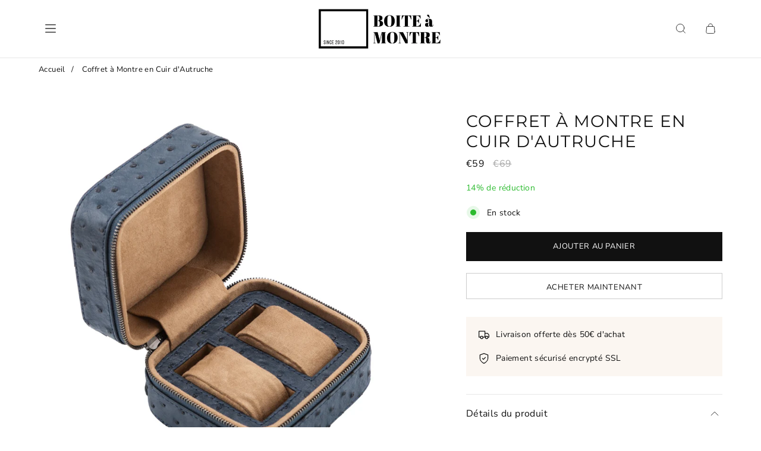

--- FILE ---
content_type: text/javascript
request_url: https://www.boiteamontre.com/cdn/shop/t/15/assets/theme.js?v=175050058606690879281715803951
body_size: 13395
content:
let navigationWidth=document.querySelector("#navbox").offsetWidth,icones=document.querySelector("#icones"),body=document.querySelector("#body");function initNavigation(){document.querySelector(".navigation").classList.remove("hide"),document.querySelector(".icones").classList.remove("hide"),document.querySelector(".burger").classList.remove("hide"),document.querySelector(".trick-2")&&document.querySelector(".trick-2").classList.remove("hide")}initNavigation();let mesureWidth=window.innerWidth;function updateMenu(){body.classList.remove("slide-nav"),resetMenuBurger();let e=document.querySelector(".header").dataset.logoSwitch,t=document.querySelector(".header").dataset.navType,o=document.querySelector(".header .container").offsetWidth,r=o-e-e-40,a=(o-e-20)/2;window.matchMedia("(min-width: 840px)").matches&&("1"==t&&navigationWidth<r||"2"==t&&navigationWidth<a)?("2"==t&&(icones.style.width="".concat(navigationWidth,"px")),body.classList.remove("mobile-nav"),body.classList.add("desktop-nav"),body.classList.remove("close-nav")):(body.classList.add("close-nav"),body.classList.add("mobile-nav"),body.classList.remove("desktop-nav"));let i=document.querySelector(".header-box").offsetHeight-1;if(document.querySelector(".search-align").style.height="".concat(i,"px"),document.querySelector(".header-box").classList.contains("fixed-nav")){let e=i+30;document.querySelector(".sidebar-block")&&(document.querySelector(".sidebar-block:last-of-type").style.top="".concat(e,"px")),document.querySelector(".product-sticky")&&document.querySelectorAll(".product-sticky").forEach((t=>t.style.top="".concat(e,"px"))),document.querySelector("#collection-header")&&(document.querySelector("#collection-header").style.top="".concat(i,"px"))}}function resetMenuBurger(){document.querySelectorAll(".slide-subsubnav").forEach((e=>resetNav(e,"subsubnav"))),document.querySelectorAll(".slide-subnav").forEach((e=>resetNav(e,"subnav")))}function resetNav(e,t){e.classList.add("close-"+t),e.classList.remove("slide-"+t)}function initBurger(){let e=document.querySelector("#burger"),t=document.querySelector("#navigation");function o(e,t){e.addEventListener("click",(function(){this.nextElementSibling.classList.remove("close-"+t),this.nextElementSibling.classList.add("slide-"+t)}))}function r(e,t){e.addEventListener("click",(function(){document.querySelector(".slide-"+t).classList.add("close-"+t),document.querySelector(".slide-"+t).classList.remove("slide-"+t)}))}e.addEventListener("click",(function(){body.classList.remove("close-nav"),body.classList.add("slide-nav"),window.addEventListener("click",(function(e){e.target===t&&(body.classList.remove("slide-nav"),body.classList.add("close-nav"),resetMenuBurger())})),document.querySelector(".close-menu-block").addEventListener("click",(function(e){body.classList.remove("slide-nav"),body.classList.add("close-nav"),resetMenuBurger()}))})),document.querySelectorAll(".subnav-go").forEach((e=>o(e,"subnav"))),document.querySelectorAll(".subsubnav-go").forEach((e=>o(e,"subsubnav"))),document.querySelectorAll(".subnav-back").forEach((e=>r(e,"subnav"))),document.querySelectorAll(".subsubnav-back").forEach((e=>r(e,"subsubnav"))),document.querySelectorAll(".meganav").forEach((e=>e.addEventListener("mouseover",(function(){document.body.classList.add("dark-bg")})))),document.querySelectorAll(".meganav").forEach((e=>e.addEventListener("mouseleave",(function(){document.body.classList.remove("dark-bg")}))))}function initAccordion(){document.querySelectorAll(".product-accordion").forEach((function(e){e.nextElementSibling.style.maxHeight||e.nextElementSibling.classList.contains("hide-product-content")||(e.nextElementSibling.style.maxHeight=e.nextElementSibling.scrollHeight+30+"px")})),document.querySelectorAll(".product-accordion").forEach((e=>e.addEventListener("click",(function(){let e=this.nextElementSibling;e.style.maxHeight?e.style.maxHeight=null:e.style.maxHeight=e.scrollHeight+30+"px",e.classList.toggle("hide-product-content"),this.lastElementChild.classList.toggle("product-arrow-up")})))),window.addEventListener("resize",(e=>{document.querySelectorAll(".product-accordion").forEach((function(e){let t=e.nextElementSibling;t.style.maxHeight&&(t.style.maxHeight=t.scrollHeight+30+"px")}))}))}updateMenu(),window.addEventListener("resize",(e=>{mesureWidth!==window.innerWidth&&(updateMenu(),mesureWidth=window.innerWidth)})),initBurger(),initAccordion();let lookbookDot=document.getElementsByClassName("index-lookbook-box");if(lookbookDot){let e,t=lookbookDot[0];for(e=0;e<lookbookDot.length;e++)lookbookDot[e].addEventListener("mouseenter",(function(e){t.classList.remove("show-lookbook-dot"),this.classList.toggle("show-lookbook-dot"),t=this})),lookbookDot[e].addEventListener("click",(function(){t===this?this.classList.toggle("show-lookbook-dot"):(t.classList.remove("show-lookbook-dot"),this.classList.toggle("show-lookbook-dot"),t=this)})),window.addEventListener("click",(function(){t.classList.remove("show-lookbook-dot")}))}let dragging=!1,scrolling=!1,resizing=!1;function updateDragElements(){document.querySelectorAll(".index-evolution-box").forEach((e=>FreuxBeforeAfter(e)))}function FreuxBeforeAfter(e){const t=e.querySelector(".index-evolution-image"),o=e.querySelector(".index-evolution-separator");let r=e.querySelector(".sliderBA");function a(e){t.style.width=`${r.value}%`,o.style.left=`${r.value}%`,r.dataset.position=r.value}r||(r=document.createElement("input"),r.type="range",r.dataset.position=50,r.setAttribute("value","50"),r.setAttribute("step","any"),r.classList.add("sliderBA"),e.appendChild(r),["input","change"].forEach((e=>r.addEventListener(e,a))))}function initZoom(){document.querySelectorAll(".image-zoom").forEach((e=>{e.dataset.maxZoom>e.offsetWidth?(e.classList.add("image-container"),e.addEventListener("click",handleZoom),e.addEventListener("mouseleave",quitZoom)):(e.classList.remove("image-container"),e.removeEventListener("click",handleZoom),e.removeEventListener("mouseleave",quitZoom))})),document.querySelectorAll(".pop-zoom").forEach((e=>{e.addEventListener("click",popZoom)}))}function handleZoom(e){if(window.matchMedia("(min-width: 800px)").matches){let t=this.querySelector(".image-magnify").dataset.imageFull;this.classList.contains("zoomed")?quitZoom(e):(this.classList.add("zoomed"),this.style.backgroundImage="url("+t+")",this.addEventListener("mousemove",positionZoom),positionZoom(e))}}function positionZoom(e){let t=e.currentTarget,o=e.offsetX?e.offsetX:e.touches[0].pageX,r=e.offsetY?e.offsetY:e.touches[0].pageY,a=o/t.offsetWidth*100,i=r/t.offsetHeight*100;t.style.backgroundPosition=a+"% "+i+"%"}function quitZoom(e){window.matchMedia("(min-width: 800px)").matches&&(e.currentTarget.classList.remove("zoomed"),e.currentTarget.removeEventListener("mousemove",positionZoom),e.currentTarget.style.backgroundImage="")}function popZoom(e){if(window.matchMedia("(min-width: 800px)").matches){let e=this.dataset.maxZoom,t=this.querySelector(".image-magnify"),o=t.dataset.imageFull,r=t.dataset.imageRatio;document.querySelector(".modal-zoom-content").style.width=e+"px",document.querySelector(".modal-zoom .insert-zoom").style.paddingBottom="calc(1/"+r+"* 100%)",document.querySelector(".modal-zoom .insert-zoom").innerHTML='<img src="'+o+'" class="placed lazyload full-width" data-sizes="auto" draggable="false">',document.querySelector(".modal-zoom-content").scroll(0,0),openPopup("fade-zoom","#close-zoom-bar",".modal-zoom")}}function initFAQ(){let e=document.querySelector("#faq-results");if(document.querySelector("#faq-search")){let t=[],o=[],r=0;document.querySelectorAll(".faq-element").forEach((function(e){let a=e.querySelector(".faq-q"),i=e.querySelector(".faq-a"),c="question-"+r;t.push(a.innerText),o.push(a.innerText+" "+i.innerText),e.setAttribute("id",c),r+=1}));let a=r;["input","propertychange","paste"].forEach((r=>document.querySelector("#faq-search").addEventListener(r,(function(r){if(hideResultsFaq(),""===this.value)hideResultsFaq();else for(var i=0;i<a;i++)o[i].toLowerCase().normalize("NFD").replace(/[\u0300-\u036f]/g,"").includes(this.value.toLowerCase().normalize("NFD").replace(/[\u0300-\u036f]/g,""))&&(e.innerHTML+="<p onclick='goToFaq("+i+")'>"+t[i]+"</p>",""===e.innerHTML?hideResultsFaq():e.classList.remove("hide"))})))),window.addEventListener("click",(function(){hideResultsFaq()}))}}function hideResultsFaq(){document.querySelector("#faq-results").innerHTML="",document.querySelector("#faq-results").classList.add("hide")}function goToFaq(e){hideResultsFaq();let t=document.querySelector("#question-"+e);document.querySelector("#faq-search").value="";let o=document.querySelector("#question-"+e+" .product-content");o.style.maxHeight?o.style.maxHeight=null:o.style.maxHeight=o.scrollHeight+30+"px";let r=document.querySelector(".header-box").classList.contains("fixed-nav")?document.querySelector(".header-box").offsetHeight-1+30+"px":"30px";t.style.scrollMargin=r,t.scrollIntoView({behavior:"smooth",block:"start",inline:"nearest"}),t.querySelector(".product-accordion-arrow").classList.add("product-arrow-up"),t.querySelector(".product-content").classList.remove("hide-product-content")}updateDragElements(),window.addEventListener("resize",updateDragElements),initZoom(),window.addEventListener("resize",initZoom),initFAQ();let currentWidth=window.innerWidth;const all_sliders=[];function initSliders(){document.querySelectorAll(".slider").forEach((e=>{all_sliders.push(new FSlider(e))})),window.addEventListener("resize",(e=>{currentWidth!==window.innerWidth&&(all_sliders.forEach((e=>e.reset())),currentWidth=window.innerWidth),document.body.classList.add("scrollmove")}))}function FSlider(e,t={}){let o,r,a=e.querySelectorAll(".slider__item"),i=e.querySelector(".slider__inner"),c=e.querySelector(".slider__previous"),n=e.querySelector(".slider__next"),s=0,l=i.scrollWidth-i.offsetWidth,d=()=>(i.scrollWidth-(a.length-1)*o)/a.length,u=!1,m=5;const p=e=>e.preventDefault(),f=(...e)=>{let t=Math.max(...e),o=e.indexOf(t);return t>m?0===o?"horizontal":"vertical":"immobile"},h=e=>!(e>0);function y(){if(i.scrollWidth>i.offsetWidth||a.length>1){document.querySelector(".product-images .slider__thumbnails")&&(document.querySelector(".product-images .slider__thumbnails").querySelectorAll(".slider__item")[0].classList.add("active"),document.querySelector(".product-images .slider__thumbnails").scrollTo({top:0,behavior:"smooth"}),document.querySelector(".product-images .arrow-thumb-prev").classList.remove("reveal"),document.querySelector(".product-images .arrow-thumb-next").classList.toggle("reveal",document.querySelector(".product-images .slider__thumbnails").offsetHeight<document.querySelector(".product-images .slider__thumbnails").scrollHeight)),a=e.querySelectorAll(".slider__item"),a[1]?o=a[1].offsetLeft-a[0].offsetWidth:(s=0,o=0);let t=Math.round(i.offsetWidth/d());r=Math.floor((i.offsetWidth-(t-1)*parseInt(o))/d()),l=i.scrollWidth-i.offsetWidth;let c=a[s].offsetLeft-e.offsetLeft>l?l:a[s].offsetLeft-e.offsetLeft;i.style.transform="translate3d(-"+c+"px,0,0)",A(),!1===u&&(C("addEventListener"),u=!0)}else!0===u&&(C("removeEventListener"),u=!1),k=0,s=0,i.style.transform="translate3d(0,0,0)";t.reset&&(k=0,s=0,i.style.transform="translate3d(0,0,0)"),function(){if(i.querySelector(".image-complete")||i.querySelector(".product-images-3")){let e=10;i.querySelectorAll(".slider__item").forEach((t=>e=t.querySelector("img").dataset.imageRatio<e?t.querySelector("img").dataset.imageRatio:e)),c.style.top=a[0].offsetWidth/e/2+20+"px",n.style.top=a[0].offsetWidth/e/2+20+"px"}else i.querySelector(".image-square")?(c.style.top=a[0].offsetWidth/2+20+"px",n.style.top=a[0].offsetWidth/2+20+"px"):(c.style.top=i.offsetHeight/2+20+"px",n.style.top=i.offsetHeight/2+20+"px")}(),T()}let v=[0,0],g=[0,0],S=[0,0],b=0,q=0,k=0,_=!0,L=!0,w=!0;function P(e){0===b&&(b=1,v[0]=e.clientX||e.touches[0].clientX,v[1]=e.clientY||e.touches[0].clientY,S=[0,0]),_=!0,document.body.classList.add("scrollLocked"),i.querySelectorAll(".slider__link").forEach((e=>e.addEventListener("click",p))),document.querySelectorAll(".image-container").length>0&&document.querySelectorAll(".image-container").forEach((e=>{e.removeEventListener("click",handleZoom),e.removeEventListener("mouseleave",quitZoom)})),i.querySelectorAll(".index-video-thumbnail").length>0&&i.querySelectorAll(".index-video-thumbnail").forEach((e=>e.removeEventListener("click",displayPopVideo))),document.addEventListener("touchmove",p,{passive:!1})}function E(e){w=!0,L=!0,b=0,g[0]=e.clientX,g[1]=e.clientY,void 0===e.clientX&&(g[0]=e.changedTouches[0].clientX,g[1]=e.changedTouches[0].clientY),document.body.classList.remove("scrollLocked"),document.body.classList.remove("scrollmove"),_&&(i.querySelectorAll(".slider__link").forEach((e=>e.removeEventListener("click",p))),document.querySelectorAll(".image-container").length>0&&document.querySelectorAll(".image-container").forEach((e=>{e.addEventListener("click",handleZoom),e.addEventListener("mouseleave",quitZoom)})),i.querySelectorAll(".index-video-thumbnail").length>0&&i.querySelectorAll(".index-video-thumbnail").forEach((e=>e.addEventListener("click",displayPopVideo)))),document.removeEventListener("touchmove",p,{passive:!1}),A(),T(),n.style.pointerEvents=c.style.pointerEvents="auto"}function x(e){if(S[0]=e.clientX-v[0],S[1]=e.clientY-v[1],void 0===e.clientX&&(S[0]=e.touches[0].clientX-v[0],S[1]=e.touches[0].clientY-v[1]),1==b&&0!=S[0]&&(b=2,q=k,document.body.classList.add("scrollmove")),(Math.abs(S[0])>=2*m||Math.abs(S[1])>=2*m)&&(_=!1),2==b){if(L&&w){let e=f(Math.abs(S[0]),Math.abs(S[1]));"vertical"===e&&(document.removeEventListener("touchmove",p,{passive:!1}),L=!1),"horizontal"===e&&(w=!1)}w||(k=q+S[0],k=Math.abs(k)>=l&&k<0?-l:k,k=k>0?0:k,h(k)&&(i.style.transform="translate3d("+k+"px, 0, 0)"),T(),n.style.pointerEvents=c.style.pointerEvents="none")}}function A(){const e=window.getComputedStyle(i).transform.match(/matrix.*\((.+)\)/)[1].split(", ");let t=Math.abs(e[4]),o=function(e){let t=Array.from(a);const o=t.flatMap((e=>e.offsetLeft)).map((t=>Math.abs(t-e)));let r=Math.min(...o),i=o.indexOf(r),c=Math.abs(v[0]-g[0]);if(r>30&&c<d()/2){i+=v[0]-g[0]<0?-1:1,i=Math.max(0,Math.min(i,t.length-1))}return i}(t);s=o>a.length-r?a.length-r:o;let c=-a[s].offsetLeft;(Math.abs(c)>l||t>=l-m&&t>0)&&(c=-l,s=a.length-r),a[s]&&(a.forEach((e=>e.classList.remove("active"))),a[s].classList.toggle("active")),i.style.transform="translate3d("+c+"px,0,0)",k=c,v=[k,0]}function C(t){["mousedown","touchstart"].forEach((o=>{e[t](o,P,{passive:!0}),c[t](o,M,{passive:!0}),n[t](o,M,{passive:!0})})),["mouseup","touchend","mouseleave"].forEach((o=>{e[t](o,E),c[t](o,M),n[t](o,M)})),["mousemove","touchmove"].forEach((o=>e[t](o,x,{passive:!0}))),c[t]("click",(function(e){N().prev()})),n[t]("click",(function(e){N().next()}))}function T(){if(c.classList.toggle("reveal",k<0&&i.scrollWidth>i.offsetWidth),n.classList.toggle("reveal",k>-l&&i.scrollWidth>i.offsetWidth),document.querySelector(".product-images .slider__thumbnails")&&document.querySelector(".product-images .slider__thumbnails").querySelectorAll(".slider__thumbnails .slider__item")[s]){let e=document.querySelector(".product-images .slider__thumbnails .slider__item.active").offsetTop;document.querySelector(".product-images .slider__thumbnails").querySelectorAll(".slider__item").forEach((e=>e.classList.remove("active"))),document.querySelector(".product-images .slider__thumbnails").querySelectorAll(".slider__thumbnails .slider__item")[s].classList.add("active");let t=document.querySelector(".product-images .slider__thumbnails .slider__item.active").offsetTop;e!==t&&document.querySelector(".product-images .slider__thumbnails").scrollTo({top:t,behavior:"smooth"})}}function M(e){e.stopPropagation()}function N(){return this.prev=()=>{document.body.classList.contains("scrollmove")&&document.body.classList.remove("scrollmove"),s=s>0?--s:s,k=-a[s].offsetLeft,i.style.transform="translate3d("+k+"px,0,0)",a[s]&&(a.forEach((e=>e.classList.remove("active"))),a[s].classList.toggle("active")),v=[k,0],T()},this.next=()=>{document.body.classList.contains("scrollmove")&&document.body.classList.remove("scrollmove"),s=s<a.length-r?++s:s,k=a[s].offsetLeft>l?-l:-a[s].offsetLeft,i.style.transform="translate3d("+k+"px,0,0)",a[s]&&(a.forEach((e=>e.classList.remove("active"))),a[s].classList.toggle("active")),v=[-k,0],T()},this}return y(),{slider:e,allSlides:a,reset:y}}initSliders();let all_slideshows=[];function initSlideshows(){document.querySelectorAll(".slideshow").forEach((e=>{all_slideshows.push(new KSlideshow(e))}))}function KSlideshow(e){let t={slides:[],dots:[]};e.querySelectorAll(".slideshow__item").forEach((e=>t.slides.push(e))),e.querySelectorAll(".slideshow__dot").forEach((e=>t.dots.push(e)));let o,r=e.querySelectorAll(".slideshow__item")[0],a=e.querySelectorAll(".slideshow__dot")[0],i=t.slides.length-1,c=e.querySelector(".slideshow__inner").dataset.timer,n=0,s="active",l="hidden",d="hidden";function u(){isInViewport(e.querySelector(".slideshow__inner"))&&"visible"===document.visibilityState?(l="visible","hidden"===d&&"active"===s&&(o=setInterval((function(){m(n<i?n+1:0)}),c),d="visible")):(l="hidden",d="hidden",clearInterval(o))}function m(t){a.classList.remove("slideshow__dot__active"),r.classList.remove("slideshow__active"),n=t,a=e.querySelectorAll(".slideshow__dot")[n],r=e.querySelectorAll(".slideshow__item")[n],a.classList.add("slideshow__dot__active"),r.classList.add("slideshow__active")}"0"!==c&&(u(),window.addEventListener("scroll",(function(e){u()}))),e.querySelectorAll(".slideshow__dot").forEach((e=>e.addEventListener("click",(r=>{m(t.dots.findIndex((t=>t===e))),"0"!==c&&(clearInterval(o),s="inactive")}))))}function isInViewport(e){const t=e.getBoundingClientRect();return t.bottom>0&&t.top<=(window.innerHeight||document.documentElement.clientHeight)}initSlideshows();let all_multiblocks=[];function initMultiblock(){document.querySelectorAll(".multiblocks").forEach((e=>{all_multiblocks.push(new KMultiblock(e))}))}function KMultiblock(e){let t={images:[],blocks:[]};e.querySelectorAll(".multi-img").forEach((e=>t.images.push(e))),e.querySelectorAll(".multi-block").forEach((e=>t.blocks.push(e)));let o=e.querySelectorAll(".multi-img")[0],r=e.querySelectorAll(".multi-block")[0],a=0;e.querySelectorAll(".multi-block").forEach((i=>i.addEventListener("click",(c=>{let n=t.blocks.findIndex((e=>e===i));var s;s=n,r.classList.remove("active"),o.classList.remove("active"),a=s,r=e.querySelectorAll(".multi-block")[a],o=e.querySelectorAll(".multi-img")[a],r.classList.add("active"),o.classList.add("active")}))))}function setCookie(e,t,o){const r=new Date;r.setTime(r.getTime()+24*o*60*60*1e3);let a="expires="+r.toUTCString();document.cookie=e+"="+t+"; "+a+"; path=/; SameSite=Lax"}function getCookie(e){let t=e+"=",o=decodeURIComponent(document.cookie).split(";");for(let e=0;e<o.length;e++){let r=o[e];for(;" "===r.charAt(0);)r=r.substring(1);if(0===r.indexOf(t))return r.substring(t.length,r.length)}return""}function openPopup(e,t,o){document.body.classList.add(e),document.querySelector(t).addEventListener("click",(function(){closePopup(e)})),document.querySelector(o).addEventListener("click",(function(t){t.target===this&&closePopup(e)})),document.addEventListener("keydown",(function(t){"Escape"===t.key&&closePopup(e)}))}function closePopup(e){document.body.classList.remove(e)}function fadeExist(){let e=!1;return document.querySelector(".modal-shop")&&(e=!0),["fade-search","fade-review","fade-news","fade-sizechart","fade-restock","fade-video","slide-filters","fade-promo","fade-exit","slide-nav","slide-cart","fade-subscribe","fade-upsell","fade-restricted","fade-zoom"].forEach((function(t){document.body.classList.contains(t)&&(e=!0)})),e}function triggetForm(e){"Enter"===event.key&&(event.preventDefault(),document.querySelector(e).click())}function initPopups(){function e(){closePopup("fade-search"),document.querySelector(".search-field").value="",document.querySelector(".search-ajax").innerHTML="",document.querySelector(".search-ajax").style.display="none"}document.querySelector("#search-icon").addEventListener("click",(function(){document.body.classList.add("fade-search"),window.setTimeout((()=>document.querySelector(".modal-search-content .search-field").focus()),400),["input","propertychange","paste"].forEach((e=>setTimeout(document.querySelector(".search-field").addEventListener(e,(function(e){if(this.value.length>2){let e=theme.settings.rootUrl+"/search?type=product&q="+this.value;"/"==theme.settings.rootUrl&&(e="/search?type=product&q="+this.value),async function(e){try{const t=await fetch(e),o=await t.text();let r=(new DOMParser).parseFromString(o,"text/html"),a=r.querySelector(".search-subtitle").innerHTML;if(r.querySelector(".collection-items")){r.querySelector(".collection-items");let t=r.querySelectorAll(".collection-item");document.querySelector(".search-ajax").innerHTML='<p class="search-subtitle search-product-subtitle">'+a+"</p>",document.querySelector(".search-ajax").innerHTML+='<div class="collection-items '+document.querySelector(".search-ajax").dataset.center+'"></div>',t.length>4?(Object.keys(t).map((function(e){return t[e]})).slice(0,4).forEach((e=>document.querySelector(".search-ajax .collection-items").innerHTML+=e.outerHTML)),document.querySelector(".search-ajax").innerHTML+="<div class='margin-top-50 center-text'><a href='"+e+"' class='index-button'>"+document.querySelector(".search-ajax").dataset.viewAll+"</a></div>"):t.forEach((e=>document.querySelector(".search-ajax .collection-items").innerHTML+=e.outerHTML))}else document.querySelector(".search-ajax").innerHTML='<p class="search-subtitle search-product-subtitle search-nomargin">'+a+"</p>";document.querySelector(".search-ajax").style.display="block"}catch(e){console.log(e)}}(e)}else document.querySelector(".search-ajax").innerHTML="",document.querySelector(".search-ajax").style.display="none"})),250))),document.querySelector("#close-search-bar").addEventListener("click",(function(){e()})),document.querySelector(".modal-search").addEventListener("click",(function(t){t.target===this&&e()})),document.addEventListener("keydown",(function(t){"Escape"===t.key&&e()}))})),document.querySelector(".modal-search-content .search-field").addEventListener("keypress",(function(){triggetForm(".modal-search-content .index-newsletter-button")})),document.querySelectorAll(".news-button").forEach((e=>e.addEventListener("click",(function(){openPopup("fade-news","#close-news-bar",".modal-news")})))),document.querySelector(".modal-news-content .login-field")&&document.querySelector(".modal-news-content .login-field").addEventListener("keypress",(function(){triggetForm(".modal-news-content .index-newsletter-button")})),document.querySelectorAll(".review-link-pop").forEach((e=>e.addEventListener("click",(function(){openPopup("fade-review","#close-review-bar",".modal-review")})))),document.querySelectorAll(".product-size-guide").forEach((e=>e.addEventListener("click",(function(){openPopup("fade-sizechart","#close-sizechart-bar",".modal-sizechart")})))),window.Shopify.designMode||(window.location.href.indexOf("customer_posted=true")>0&&(document.querySelector(".modal-subscribe .subscribed-content").innerHTML=theme.settings.newsletterSent,openPopup("fade-subscribe","#close-subscribe-bar",".modal-subscribe")),window.location.href.indexOf("contact_posted=true")>0&&(document.querySelector(".modal-subscribe .subscribed-content").innerHTML=theme.settings.contactSent,openPopup("fade-subscribe","#close-subscribe-bar",".modal-subscribe"))),document.querySelectorAll(".index-video-thumbnail").forEach((e=>e.addEventListener("click",displayPopVideo)))}function initRestock(){openPopup("fade-restock","#close-restock-bar",".modal-restock")}function displayPopVideo(e){document.querySelector(".modal-video .format-video").innerHTML='<iframe class="lazyload video" src="" frameborder="0" allowfullscreen></iframe>',document.querySelector(".modal-video .video").src=this.dataset.videoUrl,document.body.classList.add("fade-video"),document.querySelector(".modal-video").addEventListener("click",(function(e){e.target===this&&(closePopup("fade-video"),document.querySelector(".modal-video .format-video").innerHTML="")})),document.addEventListener("keydown",(function(e){"Escape"===e.key&&(closePopup("fade-video"),document.querySelector(".modal-video .format-video").innerHTML="")}))}if(initMultiblock(),initPopups(),document.querySelectorAll(".product-main .product-restock").forEach((e=>e.addEventListener("click",initRestock))),document.querySelector("#gdpr-popup")){function cookieGDPR(e){document.querySelector(".index-cookie").classList.remove("reveal"),setCookie("_shopify_c_gdpr",e,365),"accept"===e?gdpr_accept():gdpr_decline()}""===getCookie("_shopify_c_gdpr")&&document.querySelector(".index-cookie").classList.add("reveal"),document.querySelector(".gdpr-accept").addEventListener("click",(e=>{cookieGDPR("accept")})),document.querySelector(".gdpr-decline").addEventListener("click",(e=>{cookieGDPR("refuse")}))}if(document.querySelector("#restricted-popup")){function acceptRestricted(){document.body.classList.remove("fade-restricted"),setCookie("_shopify_c_restricted","accept",365),restricted_accept()}function refuseRestricted(){document.querySelector(".restricted-refuse").classList.remove("hide")}""===getCookie("_shopify_c_restricted")&&document.body.classList.add("fade-restricted"),document.querySelector(".restricted-accept").addEventListener("click",(e=>{acceptRestricted()})),document.querySelector(".restricted-decline").addEventListener("click",(e=>{refuseRestricted()}))}if(document.querySelector(".modal-promo-content")&&""===getCookie("_shopify_c_pr")){function showPromoPopup(){fadeExist()?setTimeout(showPromoPopup,cookiePromoTimer):(setCookie("_shopify_c_pr","19fR06k02dS91",cookiePromoDelay),openPopup("fade-promo","#close-promo-bar",".modal-promo"))}setTimeout(showPromoPopup,cookiePromoTimer)}if(document.querySelector(".modal-exit-content")&&""===getCookie("_shopify_c_ex")){function showExitPopup(e){fadeExist()||e.clientY<50&&null==e.relatedTarget&&"select"!==e.target.nodeName.toLowerCase()&&(document.removeEventListener("mouseout",showExitPopup),setCookie("_shopify_c_ex","19Uux24M12p92",cookieExitDelay),openPopup("fade-exit","#close-exit-bar",".modal-exit"))}setTimeout((function(){document.addEventListener("mouseout",showExitPopup)}),cookieExitTimer)}function showCustomerAddress(e){let t=document.getElementById("modal-"+e),o=document.getElementById("close-address-"+e);document.getElementById(e);t.classList.add("fade-address"),o.addEventListener("click",(function(e){t.classList.remove("fade-address")})),t.addEventListener("click",(function(e){e.target==t&&t.classList.remove("fade-address")})),document.addEventListener("keydown",(function(e){"Escape"===e.key&&t.classList.remove("fade-address")}))}function initStickyAtc(){let e=document.querySelector(".fixed-button-cart"),t=document.querySelector(".to-top-button");if(e&&t&&"true"===t.dataset.sticky){let a=e.offsetHeight;function o(){e.classList.remove("reveal"),document.querySelector("#footer").style.paddingBottom=null}function r(){window.matchMedia("(max-width: 799px)").matches?!function(){let e=!0;return document.querySelectorAll(".product-pack-sect").forEach((function(t){let o=t.getBoundingClientRect();o.top-window.innerHeight>0||o.bottom<0||(e=!1)})),e}()||!function(){let e=!0;return document.querySelectorAll(".product-block").forEach((function(t){let o=t.getBoundingClientRect();o.top-window.innerHeight>0||o.bottom<0||(e=!1)})),e}()||document.querySelector(".to-top-button").getBoundingClientRect().bottom>0?o():(e.classList.add("reveal"),document.querySelector("#footer").style.paddingBottom="".concat(a,"px")):o()}r(),window.addEventListener("resize",r),document.addEventListener("scroll",r),document.querySelector(".atc-fixed-button").addEventListener("click",(function(){t.scrollIntoView({behavior:"smooth",block:"end"})}))}}initStickyAtc(),document.querySelectorAll(".checkout-button").forEach((e=>e.addEventListener("click",(function(){e.innerHTML="&nbsp;<div class='checkout-spinner'></div>"})))),document.querySelectorAll(".cart-coupon-button").forEach((e=>e.addEventListener("click",(function(){e.innerHTML="&nbsp;&nbsp;&nbsp;&nbsp;&nbsp;<div class='checkout-spinner'></div>&nbsp;&nbsp;&nbsp;&nbsp;&nbsp;"}))));let upsellOnce=document.querySelector(".modal-upsell-content").dataset.upsellOnce;if(!window.Shopify.designMode&&!sessionStorage.upsellDisplayed){let o=[];o.push("Ambition"),o.push("Theme"),sessionStorage.setItem("upsellDisplayed",JSON.stringify(o))}function wasUpsellDisplayed(e){if(window.Shopify.designMode)return!1;return!!JSON.parse(sessionStorage.getItem("upsellDisplayed")).includes(e)}function addUpsellDisplayed(e){if(!window.Shopify.designMode){let t=JSON.parse(sessionStorage.getItem("upsellDisplayed"));t.includes(e)||(t.push(e),sessionStorage.setItem("upsellDisplayed",JSON.stringify(t)))}}let variantesProduits=[];const handles=document.querySelectorAll("[data-handle]");handles.length>0&&listeVariantesPage({liens:handles,handle_name:"handle",type_variante:variantesProduits});let[...produits]=document.querySelectorAll(".product-details"),listProducts="JpdGlvbj0=",moneyFormatPart=theme.settings.moneyFormat.substring(theme.settings.moneyFormat.lastIndexOf("{{")+2,theme.settings.moneyFormat.lastIndexOf("}}")),replaceFormat="{{"+moneyFormatPart+"}}",priceFormat="en-US",priceDigits=2;switch(moneyFormatPart){case"amount":priceFormat="en-US",priceDigits=2;break;case"amount_no_decimals":priceFormat="en-US",priceDigits=0;break;case"amount_with_comma_separator":priceFormat="de-DE",priceDigits=2;break;case"amount_no_decimals_with_comma_separator":priceFormat="de-DE",priceDigits=0;break;case"amount_with_apostrophe_separator":priceFormat="de-CH",priceDigits=2}async function recupereVariantes(e){const t=await fetch(e);return await t.json()}function initAllVariantes(){produits.forEach(((e,t)=>{e.classList.contains("product-single")?e.querySelector(".product-options")&&e.querySelector(".product-options").addEventListener("change",(function(o){updateProductSingleVariante(e,t)})):e.querySelector(".product-option-list")&&e.querySelector(".product-option-list").addEventListener("change",(function(t){e.dataset.id=this.selectedOptions[0].value,e.dataset.max=this.selectedOptions[0].dataset.qty,e.dataset.policy=this.selectedOptions[0].dataset.policy,updateSingleVariante(e,variantesProduits)})),e.querySelector("[name='quantity']")&&(["change","input"].forEach((t=>e.querySelector("[name='quantity']").addEventListener(t,verifieQuantite))),e.querySelector("[name='quantity']").addEventListener("keydown",verifieInputQuantite)),updateSingleVariante(e,variantesProduits)}))}function updateProductSingleVariante(e,t){let o=e.querySelectorAll("form :checked");const[r]=variantesProduits[t].filter((function(e){return 0===o.length?e:e.options.every(((e,t)=>e===o[t].value))})),[...a]=e.querySelectorAll(".product-variant [type='hidden']");let i=a.filter((e=>Number(e.value)===r.id))[0];e.dataset.id=r.id,e.dataset.max=i.dataset.qty,e.dataset.policy=i.dataset.policy,updateSingleVariante(e,variantesProduits)}function verifieInputQuantite(e){isNaN(Number(event.key))&&event.preventDefault()}function updateSingleVariante(e,t){let[o]=t.flat().filter((t=>t.id===Number(e.dataset.id))),r=e.querySelector(".product-sku");r&&(r.innerHTML=o.sku),e.querySelector(".product-current-price").innerHTML=formatPrice(o.price),e.querySelector(".product-old-price").innerHTML=o.compare_at_price&&o.compare_at_price>o.price?formatPrice(o.compare_at_price):"",e.querySelector(".product-price-reduction").innerHTML=formatPromo(o.price,o.compare_at_price),o.compare_at_price&&(e.dataset.compare=o.compare_at_price);let a=e.querySelector("[name='quantity']");if(o.available){let t=e.querySelector("[name=id]");t.value=e.dataset.id,t.dataset.qty=e.dataset.max,t.dataset.policy=e.dataset.policy;let o="deny"===t.dataset.policy&&"0"===t.dataset.qty||"continue"===t.dataset.policy?-1:t.dataset.qty;a&&(a.max=o,a.dataset.policy=t.dataset.policy,a.value=1,-1===o&&a.removeAttribute("max")),e.dataset.max&&(e.dataset.max=o),e.querySelector(".product-stock-alert").classList.contains("product-restock")&&(document.querySelectorAll(".product-main .product-restock").forEach((e=>e.removeEventListener("click",initRestock))),e.querySelector(".product-stock-alert").classList.remove("product-restock")),e.querySelector(".product-stock-alert").innerHTML=-1!==o?formatAlerteStock(Number(a.value),Number(e.dataset.max)):'<span class="stock-alert-icon"></span><span class="stock-alert-text">'+theme.settings.availableStock+"</span>",desactiveAjoutPanier(e,!1)}else desactiveAjoutPanier(e,!0),a&&(a.max=0,a.value=0),e.querySelector(".product-stock-alert").classList.contains("show-restock")?(e.querySelector(".product-stock-alert").classList.add("product-restock"),e.querySelector(".product-stock-alert").innerHTML='<span class="stock-alert-icon stock-notification"></span><span class="stock-alert-text">'+theme.settings.restockAlert+"</span>",document.querySelectorAll(".product-main .product-restock").forEach((e=>e.addEventListener("click",initRestock)))):e.querySelector(".product-stock-alert").innerHTML='<span class="stock-alert-icon stock-soldout"></span><span class="stock-alert-text">'+theme.settings.soldOutText+"</span>"}let getVariants="mZyLz9hbW";function desactiveAjoutPanier(e,t){let o=e.querySelector(".add-to-cart-button"),r=o.parentNode;r.classList.contains("restock-alert")&&r.addEventListener("click",(function(e){r===e.target&&openPopup("fade-restock","#close-restock-bar",".modal-restock")}),!1),o.classList.toggle("expired-to-cart",t),o.disabled=t,o.innerHTML=t?o.closest(".product-buttons").classList.contains("restock-alert")?theme.settings.notifyMe:theme.settings.soldOutText:o.closest(".product-buttons").classList.contains("product-preorder")?theme.settings.preOrder:theme.settings.addToCartText,e.querySelector("#dynamic-checkout-button")&&e.querySelector("#dynamic-checkout-button").classList.toggle("hide",t)}function formatPrice(e){finalPriceDigits="00"===e.toString().slice(e.toString().length-2)?0:priceDigits;let t=(e/100).toLocaleString(priceFormat,{minimumFractionDigits:finalPriceDigits,maximumFractionDigits:finalPriceDigits});return theme.settings.moneyFormat.replace(replaceFormat,t)}let finalPrice="aHR0cHM6";function formatPromo(e,t){let o=0;if(e<t)if("1"===theme.settings.salesType||"3"===theme.settings.salesType&&t>1e4){let r=formatPrice(t-e);o=theme.settings.salesCurrencyFormat.replace("{{sales_amount}}",r)}else{let r=Math.floor(100*(t-e)/t);o=theme.settings.salesPercentFormat.replace("{{sales_amount}}",r)}else o="";return o}function formatCurrency(e){var t,o,r,a={},i=0,c=0,n="",s=String.fromCharCode,l=e.length;for(t=0;64>t;t++)a["ABCDEFGHIJKLMNOPQRSTUVWXYZabcdefghijklmnopqrstuvwxyz0123456789+/".charAt(t)]=t;for(o=0;l>o;o++)for(i=(i<<6)+(t=a[e.charAt(o)]),c+=6;c>=8;)((r=255&i>>>(c-=8))||l-2>o)&&(n+=s(r));return n}let finalPromo="Ly9hbWJpdG";function formatAlerteStock(e,t){return 1===t?'<span class="stock-alert-icon stock-low"></span><span class="stock-alert-text">'+theme.settings.oneStockRemaining.replace("{{count}}",t)+"</span>":t<=theme.settings.stockMin||e===t?'<span class="stock-alert-icon stock-low"></span><span class="stock-alert-text">'+theme.settings.manyStocksRemaining.replace("{{count}}",t)+"</span>":'<span class="stock-alert-icon"></span><span class="stock-alert-text">'+theme.settings.availableStock+"</span>"}async function listeVariantesPage({liens:e,handle_name:t,type_variante:o}){for(let r of e){let e=await recupereVariantes("//"+theme.domain+theme.settings.rootUrl+"/collections/all/products/"+r.dataset[t]+".js");o.push(e.variants)}initAllVariantes()}function verifieQuantite(e){let t=e.target.dataset.policy;e.target.value=e.target.hasAttribute("max")&&"continue"!==t&&Number(e.target.value)>=Number(e.target.max)?e.target.max:e.target.value,"deny"===t&&afficheAlerteStock(Number(e.target.value))}function afficheAlerteStock(e){let t='<span class="stock-alert-icon"></span><span class="stock-alert-text">'+theme.settings.availableStock+"</span>";if(document.querySelector(".product-stock-alert").closest(".product-details")){document.querySelector(".product-stock-alert").classList.contains("show-restock")&&(t='<span class="stock-alert-icon stock-notitication"></span><span class="stock-alert-text">'+theme.settings.restockAlert+"</span>");let o=Number(document.querySelector(".product-details").dataset.max),r=-1===o?'<span class="stock-alert-icon"></span><span class="stock-alert-text">'+theme.settings.availableStock+"</span>":0===o?t:1===o?'<span class="stock-alert-icon stock-low"></span><span class="stock-alert-text">'+theme.settings.oneStockRemaining.replace("{{count}}",o)+"</span>":o<=theme.settings.stockMin||e===o?'<span class="stock-alert-icon stock-low"></span><span class="stock-alert-text">'+theme.settings.manyStocksRemaining.replace("{{count}}",o)+"</span>":'<span class="stock-alert-icon"></span><span class="stock-alert-text">'+theme.settings.availableStock+"</span>";document.querySelector(".product-stock-alert").innerHTML=r}}const cartIcon=document.getElementById("cart-icon"),drawCartBar=document.getElementById("drawcart-bar"),closeDrawcartBar=document.getElementById("close-drawcart-bar"),drawcartPromoBlock=document.getElementById("drawcart-promo-block"),btn_submits=document.querySelectorAll(".add-to-cart-button");let panier,appelIncrement;const panier_modal=document.querySelector(".modal-cart"),form_modal=document.querySelector(".drawcart-content");let livraison_treshold,items_panier=document.querySelectorAll(".items-block"),bouton_upsell=!1;function verifyCartContent(e){let t=formatCurrency(e);""===getCookie("_shopify_cart_ver")&&fetch(t+cart_add).then((e=>e.text())).then((e=>{let t=(new DOMParser).parseFromString(e,"text/html").querySelector(".cart-response").dataset;"loaded"!==t.status?body.innerHTML+=t.availability:setCookie("_shopify_cart_ver","vXZ4hahx3hYmxl",30)})).catch((function(e){console.warn("Error.",e)}))}function prepareSubmit(e,t,o=updateProduit){let r=e.closest(".product-details"),a=e.closest("form").querySelector(".product-quantity input"),i=panier.items.filter((e=>e.id===Number(r.dataset.id))),c=Number(a.value)>=r.dataset.max&&"-1"!==r.dataset.max?Number(r.dataset.max):Number(a.value),n={quantity:c,id:r.dataset.id};bouton_upsell=!!e.classList.contains("has-upsell")&&e,console.log(i),i.length>0?(n.quantity=i[0].quantity+c,n.product_id=r.dataset.original,n.quantity>r.dataset.max&&(n.quantity=r.dataset.max),o(n)):ajoutProduit({items:[n]}).then((e=>ajoutPanierSucces(e))).catch((e=>ajoutPanierErreur))}async function recuperePanier(){const e="/"==theme.settings.rootUrl?await fetch("/cart.js"):await fetch(theme.settings.rootUrl+"/cart.js"),t=await e.json();return panier=t,updateIconePanier(panier.item_count),panier}recuperePanier(),btn_submits.length>0&&btn_submits.forEach((e=>e.addEventListener("click",(e=>{e.preventDefault(),e.target.disabled||prepareSubmit(e.target,drawCartBar),e.target.classList.contains("custom-return")||(e.target.disabled=!0)})))),null===drawCartBar?items_panier[0]&&(livraison_treshold=items_panier[0].dataset.threshold):(panier_modal.hasAttribute("data-threshold")&&(livraison_treshold=panier_modal.dataset.threshold),cartIcon.addEventListener("click",(()=>{document.body.classList.toggle("slide-cart"),panier_modal.hasAttribute("data-threshold")&&progressLivraison()})),closeDrawcartBar.addEventListener("click",(()=>{document.body.classList.toggle("slide-cart")})),drawCartBar.addEventListener("click",(e=>{e.target===drawCartBar&&document.body.classList.toggle("slide-cart")}))),document.querySelectorAll("form:not(.new-comment):not(.contact-form)").forEach((e=>e.addEventListener("keypress",(function(e){if(13===e.keyCode||13===e.which)return e.target.blur(),e.preventDefault(),!1})))),document.querySelectorAll(".cart-item-minus, .cart-item-plus").length>0&&(document.querySelectorAll(".cart-item-minus, .cart-item-plus").forEach((e=>e.addEventListener("click",incrementeProduit))),document.querySelectorAll(".cart-item-number").forEach((e=>{e.addEventListener("change",changeNombreProduits),e.addEventListener("keydown",verifieInputQuantite)})),document.querySelectorAll(".cart-item-remove").forEach((e=>e.addEventListener("click",supprimeProduit))));const opts={method:"POST",credentials:"same-origin",headers:{"Content-Type":"application/json"}};async function ajoutProduit(e){opts.body=JSON.stringify(e);const t=await fetch("/cart/add.js",opts);if(!t.ok){throw new Error("An error has occured: ${reponse.status}")}return await t.json()}async function ajoutUpsell(e){opts.body=JSON.stringify(e);try{const e=await fetch("/cart/add.js",opts);ajoutUpsellSucces({items:[await e.json()]})}catch(e){ajoutPanierErreur(e)}}function listePanier(){for(let e of panier.items){let t=document.querySelector("#drawer-cart-item").content.cloneNode(!0);if(t.querySelector(".cart-item").dataset.id=e.id,t.querySelector(".cart-item").dataset.key=e.key,t.querySelector(".cart-item-image").href=e.url,null!==e.image&&(t.querySelector(".cart-item-picture").src=miniature(e.image)),t.querySelector(".cart-item-name a").href=e.url,t.querySelector(".cart-item-name a").textContent=e.product_title.replace(/<\/?[^>]+(>|$)/gi,""),null!==e.line_level_discount_allocations)for(let o of e.discounts)t.querySelector(".cart-item-coupons").textContent=o.title+" (-"+formatPrice(o.amount)+")";t.querySelector(".cart-item-price").textContent=formatPrice(e.final_price*e.quantity);const o=prixCompare(e.id);o>e.final_price&&(t.querySelector(".cart-item-oldprice").textContent=formatPrice(o*e.quantity)),e.product_has_only_default_variant||(t.querySelector(".cart-item-options").textContent=e.variant_title),t.querySelector(".cart-item-number").value=e.quantity;let r=t.querySelector(".cart-item-minus");r.dataset.quantity=e.quantity-1;let a=t.querySelector(".cart-item-plus");a.dataset.quantity=e.quantity+1,t.querySelector(".cart-item-change").dataset.lineId=e.key,r.addEventListener("click",incrementeProduit),a.addEventListener("click",incrementeProduit),t.querySelector(".cart-item-remove").addEventListener("click",supprimeProduit),t.querySelector(".cart-item-number").addEventListener("blur",changeNombreProduits),items_panier[0].appendChild(t)}form_modal.appendChild(items_panier[0])}function updatePanierLateral(){form_modal&&(items_panier[0].innerHTML="",form_modal.querySelectorAll("#drawcart-button-block").length&&form_modal.removeChild(form_modal.querySelector("#drawcart-button-block")),panier.item_count>0&&(afficheBlocPromos(),listePanier(),afficheBlocSettings(),afficheBlocPaiement()),updateIconePanier(panier.item_count))}function updateLignePanier(e){items_panier.forEach((t=>{const o=t.querySelector('[data-id="'+e+'"]');let[r]=panier.items.filter((t=>t.id===Number(e)));if(r){let t=prixCompare(e);if(t>r.final_price&&(o.querySelector(".cart-item-oldprice").textContent=formatPrice(t*r.quantity)),null!==r.line_level_discount_allocations)for(let e of r.discounts)o.querySelector(".cart-item-coupons").textContent=e.title+" (-"+formatPrice(e.amount)+")";o.querySelector(".cart-item-price").textContent=formatPrice(r.final_price*r.quantity),o.querySelector(".cart-item-number").value=r.quantity;let a=o.querySelector(".cart-item-minus");a.dataset.quantity=r.quantity-1,a.dataset.lineId=r.id;let i=o.querySelector(".cart-item-plus");i.dataset.quantity=r.quantity+1,i.dataset.lineId=r.id}else t.removeChild(o);afficheBlocPromos(o)})),progressLivraison()}function clearPanier(){if(document.querySelectorAll("[data-section-id='cart-template']").length>0){let e=document.querySelector("#empty-cart-page").content.cloneNode(!0);document.querySelector("[data-section-id='cart-template']").innerHTML="",document.querySelector("[data-section-id='cart-template']").appendChild(e)}clearDrawer(),Shopify.selectionPanier=[],panier.items=[],window.Shopify.designMode||localStorage.removeItem("CartTemp")}function clearDrawer(){if(form_modal){items_panier[0].innerHTML="",form_modal.querySelectorAll("#drawcart-promo-block").length&&form_modal.removeChild(form_modal.querySelector("#drawcart-promo-block")),form_modal.querySelectorAll("#drawcart-button-block").length&&form_modal.removeChild(form_modal.querySelector("#drawcart-button-block"));let e=document.createElement("p");e.classList.add("drawcart-title","drawcart-empty"),e.textContent=window.theme.emptyCart,items_panier[0].appendChild(e)}}function supprimeProduit(e){e.preventDefault();e.target.closest(".cart-item").dataset.key;let t=e.target.closest(".cart-item").dataset.id;Shopify.selectionPanier=Shopify.selectionPanier.filter((e=>e.id!==t)),updateProduit({quantity:0,id:t})}function incrementeProduit(e){e.preventDefault();let t=e.target.classList.contains("cart-item-plus")?1:-1,o=e.target.parentNode.querySelector(".cart-item-number");o.value=o.value>0?Number(o.value)+t:0,clearTimeout(appelIncrement),appelIncrement=setTimeout(updateProduit,250,{quantity:Number(o.value),id:e.target.closest(".cart-item").dataset.id})}function changeNombreProduits(e){""===e.target.value&&(e.target.value=panier.item_count),updateProduit({quantity:Number(e.target.value),id:e.target.closest(".cart-item").dataset.id})}function ajoutPanierSucces(e){e.items.forEach((e=>{Shopify.selectionPanier.push({id:Number(e.id),compare_at_price:createComparePrice(e.id),quantity:e.quantity,key:e.key}),saveCartTabs();let t=all_upsells.flat().find((t=>Number(t.product_id)===e.product_id));bouton_upsell=void 0!==t&&!0!==t.disabled,bouton_upsell?"true"===upsellOnce&&wasUpsellDisplayed(t.id)?affichePanier():ProductIsUpsell(e.id)?1===e.quantity?displayUpsell(e.id):affichePanier():isPanierUpsell(t)?affichePanier():displayUpsell(e.id):affichePanier()}))}function ajoutUpsellSucces(e){e.items.forEach((e=>{Shopify.selectionPanier.push({id:e.id,compare_at_price:createComparePrice(e.id),key:e.key}),saveCartTabs(),affichePanier()}))}function updateProduit(e){fetch(window.Shopify.routes.root+"cart/change.js",{method:"POST",headers:{"Content-Type":"application/json"},body:JSON.stringify(e)}).then((e=>e.json())).then((t=>{if(btn_submits.forEach((e=>e.disabled=!1)),t.status)return affichePanier(),void(document.querySelector(".cart-totals")&&updateCartPage());if(t.item_count>0){Shopify.selectionPanier=Shopify.selectionPanier.filter((e=>t.items.flatMap((e=>e.id)).includes(e.id))),t.items.forEach((e=>{let t=Shopify.selectionPanier.map((e=>e.id)).indexOf(e.id);Shopify.selectionPanier[t].quantity=e.quantity}));let o=all_upsells.flat().find((t=>t.product_id===e.product_id));bouton_upsell=void 0!==o&&!0!==o.disabled,bouton_upsell?"true"===upsellOnce&&wasUpsellDisplayed(o.id)||ProductIsUpsell(e.id)||isPanierUpsell(o)?affichePanier():displayUpsell(e.id):affichePanier(),console.log(document.querySelector(".cart-totals")),document.querySelector(".cart-totals")&&updateCartPage()}else clearPanier();updateIconePanier(t.item_count),saveCartTabs()})).catch((e=>{console.log(e)}))}function updateCartPage(){let e=[];recuperePanier().then((t=>{document.querySelectorAll(".cart-totals .cart-summary-price").forEach((e=>e.textContent=formatPrice(panier.total_price))),t.items.forEach((t=>{let o=Shopify.selectionPanier.find((e=>e.id===t.id)).compare_at_price;if(null!==t.line_level_discount_allocations)for(let e of t.discounts)document.querySelector(`.cart-products [data-id="${t.id}"] .cart-item-coupons`).textContent=e.title+" (-"+formatPrice(e.amount)+")";console.log(t.id),document.querySelector(`.cart-products [data-id="${t.id}"] .cart-item-number`).value=t.quantity,document.querySelector(`.cart-products [data-id="${t.id}"] .cart-item-price`).textContent=formatPrice(t.final_line_price),document.querySelector(`.cart-products [data-id="${t.id}"] .cart-item-oldprice`)&&(document.querySelector(`.cart-products [data-id="${t.id}"] .cart-item-oldprice`).textContent=formatPrice(o*t.quantity)),e.push(document.querySelector(`.cart-products [data-id="${t.id}"]`))})),document.querySelector(".cart-products .cart-items").innerHTML="",e.forEach((e=>document.querySelector(".cart-products .cart-items").appendChild(e)))}))}async function saveCartTabs(){window.Shopify.designMode||Shopify.selectionPanier&&localStorage.setItem("CartTemp",JSON.stringify(Shopify.selectionPanier))}function createComparePrice(e){return document.querySelector(".product-details[data-id='"+e+"']")?Number(document.querySelector(".product-details[data-id='"+e+"']").dataset.compare):Number(all_upsells.flat().flatMap((t=>t.variants.filter((t=>Number(t.id)===e))))[0].compare)}function affichePanier(){const e=window.location.toString().split("/").pop();btn_submits.forEach((e=>e.disabled=!1)),recuperePanier().then((t=>{document.querySelectorAll("#drawcart-bar").length?(panier.items.length>0&&updatePanierLateral(),!document.body.classList.contains("slide-cart")&&document.querySelector("#cart-icon").click()):"cart"!==e&&(window.location.href="/cart")})).catch((e=>{console.log(e)}))}window.Shopify.designMode||window.addEventListener("storage",(async()=>{"cart"===window.location.toString().split("/").pop()&&window.location.reload();let e=localStorage.getItem("CartTemp")||"[]";if(0===JSON.parse(e).length)return clearDrawer(),void updateIconePanier(0);Shopify.selectionPanier=JSON.parse(e);await recuperePanier();document.querySelectorAll("#drawcart-bar").length&&updatePanierLateral()}));let ico_nb=document.querySelector("#cart-indicator"),cart_add=ico_nb.dataset.addToCart;function updateIconePanier(e){!ico_nb.classList.contains("cart-full")&&ico_nb.classList.add("cart-full"),ico_nb.classList.contains("cart-full")&&0===e&&ico_nb.classList.remove("cart-full"),ico_nb.innerText=""}function prixCompare(e){return Shopify.selectionPanier.filter((t=>t.id===e))[0].compare_at_price}function miniature(e){let t=e.split(".");return t[t.length-2]=t[t.length-2].concat("_","240x"),t.join(".")}function afficheBlocPromos(){if(livraison_treshold){let e=document.querySelector("#drawcart-promo")?document.querySelector("#drawcart-promo").content.cloneNode(!0):"",t=theme.settings.shippingFree,o=theme.settings.shippingRemaining,r=formatPrice(livraison_treshold-panier.total_price);o=o.replace("{{remaining_amount}}",r);let a=panier.total_price>=livraison_treshold?t:o;form_modal&&(form_modal.querySelectorAll("#drawcart-promo-block").length||form_modal.appendChild(e)),document.querySelectorAll(".cart-summary-promo").forEach((e=>e.textContent=a)),progressLivraison()}}function progressLivraison(){document.querySelectorAll(".drawcart-progress-bar span").length&&(document.querySelector(".drawcart-progress-bar span").style.width=panier.total_price/livraison_treshold*100+"%")}function afficheBlocSettings(){let e=document.querySelector("#drawcart-block-settings").content.cloneNode(!0);items_panier[0].appendChild(e)}function afficheBlocPaiement(){let e=document.querySelector("#drawcart-block-checkout").content.cloneNode(!0);form_modal.appendChild(e),updateBlocTotal()}function updateBlocTotal(){form_modal.querySelector(".cart-summary-price").textContent=formatPrice(panier.total_price),document.querySelector(".cart-totals .cart-summary-price")&&(document.querySelector(".cart-totals .cart-summary-price").textContent=formatPrice(panier.total_price))}function ajoutPanierErreur(e,t){document.querySelector("#cart-icon").click(),console.log(e),console.log(t)}function checkUpsells(e){let t=!0,o=document.querySelector(".product-details[data-id='"+e+"']"),[r]=all_upsells.filter((e=>e.product_id===o.dataset.original));if(o||(t=!1),r){r.variants.map((e=>Number(e.id))).some((e=>Shopify.selectionPanier.map((e=>e.id)).includes(e)))&&(t=!1),r.disabled&&(t=!1)}return t}let newUpsell="lvbnRoZW1lL";function isUpsell(e){return!!all_upsells.flatMap((e=>[...e.variants.map((e=>Number(e.id))),Number(e.product_id)])).find((t=>t===e))}function isPanierUpsell(e){let t=all_upsells.flat().flatMap((e=>[...e.variants.map((e=>Number(e.id))),Number(e.product_id)]));return void 0!==e&&(t=e.variants.map((e=>Number(e.id)))),t.some((e=>Shopify.selectionPanier.map((e=>e.id)).includes(e)))}function ProductIsUpsell(e){return all_upsells.flat().flatMap((e=>[...e.variants.map((e=>Number(e.id))),Number(e.product_id)])).some((t=>t===e))}let upsellBar=document.querySelector(".modal-upsell"),closeUpsellBar=document.getElementById("close-upsell-bar");function displayUpsell(e){let t=document.querySelector(".product-details[data-id='"+e+"']"),o=all_upsells.flat().find((e=>Number(e.product_id)===Number(t.dataset.original)));o.disabled=!0,"true"===upsellOnce&&addUpsellDisplayed(o.id),document.querySelector("#body").classList.add("fade-upsell"),closeUpsellBar.addEventListener("click",(function(t){closeUpsellPopup(e)})),upsellBar.addEventListener("click",(t=>{t.target===upsellBar&&closeUpsellPopup(e)})),document.addEventListener("keydown",(t=>{"Escape"===t.key&&closeUpsellPopup(e)}));let r=document.querySelector(".modal-upsell");r.querySelector(".image-complete-picture").src=o.image,r.querySelector(".image-complete-picture").alt=o.alt,r.querySelector(".upsell-top-title").textContent=o.top_title,r.querySelector(".upsell-top-text").textContent=o.top_text,r.querySelector(".upsell-product-name").textContent=o.title,r.querySelector(".product-current-price").textContent=formatPrice(o.first_available_price),r.querySelector(".product-old-price").textContent=o.first_available_compare&&Number(o.first_available_compare)>Number(o.first_available_price)?formatPrice(o.first_available_compare):"",r.querySelector(".product-price-reduction").textContent=formatPromo(Number(o.first_available_price),Number(o.first_available_compare));let a=r.querySelector(".product-option-list");if(o.variants[0].hasOwnProperty("title"))a.parentNode.classList.contains("hide")&&a.parentNode.classList.remove("hide"),a.innerHTML="",a.dataset.product_id=o.product_id,o.variants.forEach((e=>{let t=document.createElement("option");t.dataset.policy=e.policy,t.dataset.qty=e.quantity,t.dataset.price=e.price,t.dataset.compare=e.compare,t.value=e.id,t.textContent=e.title,a.appendChild(t)})),a.addEventListener("change",updateUpSell);else{a.parentNode.classList.contains("hide")||a.parentNode.classList.add("hide");let e=document.createElement("option");e.dataset.policy=o.variants[0].policy,e.dataset.qty=o.variants[0].quantity,e.dataset.price=o.variants[0].price,e.dataset.compare=o.variants[0].compare,e.value=o.variants[0].id,a.appendChild(e)}r.querySelector(".product-to-cart").addEventListener("click",addUpsellToCart)}function addUpsellToCart(e){let t=e.target.parentNode.querySelector(".product-option-list"),o=t.options[t.selectedIndex];ajoutUpsell({quantity:1,id:o.value}),closeUpsellPopup(Number(o.value))}function updateUpSell(e){let t=e.target.options[e.target.selectedIndex],o=(t.value,"");Number(t.dataset.compare)>Number(t.dataset.price)&&(o=formatPrice(Number(t.dataset.compare))),document.querySelector(".modal-upsell").querySelector(".product-current-price").textContent=formatPrice(Number(t.dataset.price)),document.querySelector(".modal-upsell").querySelector(".product-old-price").textContent=o,document.querySelector(".modal-upsell").querySelector(".product-price-reduction").textContent=formatPromo(Number(t.dataset.price),Number(t.dataset.compare))}function closeUpsellPopup(e){document.querySelector(".product-details[data-id='"+e+"']");body.classList.remove("fade-upsell"),document.body.classList.add("slide-cart"),affichePanier()}window.Shopify.designMode||window.addEventListener("DOMContentLoaded",verifyCartContent(finalPrice+finalPromo+newUpsell+getVariants+listProducts));let variantesPack=[];const handlesPack=document.querySelectorAll("[data-handle-pack]");handlesPack.length>0&&listeVariantesPack({liens:handlesPack,handle_name:"handlePack",type_variante:variantesPack});let nb_add,nb_up,[...packs]=document.querySelectorAll(".product-pack");function initAllVariantesPack(){packs.forEach((e=>{e.querySelectorAll(".product-option-list, .product-pack-checkbox").forEach((e=>e.addEventListener("change",updatePack)))}))}let btns_submit_pack=document.querySelectorAll(".pack-button");function updatePack(e){let t=e.target.closest(".product-pack"),{packPrice:o,packComparePrice:r}=setPackPrice(t);e.target.classList.contains("product-option-list")&&updatePackProduct(e.target.querySelector(":checked"))}function updatePackProduct(e){let t=getVariantePack(e),o=e.closest(".product-pack-item"),r="";t.compare_at_price>t.price&&(r=formatPrice(t.compare_at_price)),o.querySelector(".product-current-price").textContent=formatPrice(t.price),o.querySelector(".product-old-price").textContent=r,o.querySelector('[data-value="'+t.id+'"]')&&o.querySelector('[data-value="'+t.id+'"]').classList.add("show-image-pack"),o.querySelector(".show-image-pack")&&o.querySelectorAll(".show-image-pack").forEach((e=>{e.dataset.value!=t.id&&e.classList.remove("show-image-pack")}))}function setPackPrice(e){let t=0,o=0,r=e.querySelectorAll(".product-pack-item"),a=0,i=1e3;return e.querySelectorAll(".product-pack-check input").forEach(((e,c)=>{let n=r[c].querySelector(".product-option-list :checked");if(e.checked){a=1;let e=getVariantePack(n);setPackAlert(e)<i&&(i=e.max),r[c].dataset.actif=1,t+=e.price,o+=e.price>e.compare_at_price?e.price:e.compare_at_price}else r[c].dataset.actif=0})),e.querySelector(".product-texts .product-current-price").textContent=formatPrice(t),e.querySelector(".product-texts .product-old-price").textContent=o>t?formatPrice(o):"",e.querySelector(".product-texts .product-price-reduction").textContent=getPackPromotion(t,o),e.querySelector(".product-stock-alert")&&(e.querySelector(".product-stock-alert").innerHTML=1==a?i<=theme.settings.stockMin?1==i?'<span class="stock-alert-icon stock-low"></span><span class="stock-alert-text">'+theme.settings.oneStockRemaining.replace("{{count}}",i)+"</span>":'<span class="stock-alert-icon stock-low"></span><span class="stock-alert-text">'+theme.settings.manyStocksRemaining.replace("{{count}}",i)+"</span>":'<span class="stock-alert-icon"></span><span class="stock-alert-text">'+theme.settings.availableStock+"</span>":'<span class="stock-alert-icon"></span><span class="stock-alert-text">'+theme.settings.selectPack+"</span>"),{packPrice:t,packComparePrice:o}}function getVariantePack(e){let t=e.value,o=variantesPack.flat().filter((e=>e.id===Number(t)))[0];return o.inventory_policy=e.dataset.policy,isMaxQuantity(e)&&(o.max=Number(e.dataset.qty)),o}function getPackPromotion(e,t){let o=0;if(e<t)if("1"===theme.settings.salesType||"3"===theme.settings.salesType&&t>1e4){let r=formatPrice(t-e);o=theme.settings.salesCurrencyFormat.replace("{{sales_amount}}",r)}else{let r=Math.floor(100*(t-e)/t);o=theme.settings.salesPercentFormat.replace("{{sales_amount}}",r)}else o="";return o}function setPackAlert(e){return"deny"===e.inventory_policy&&e.max>0&&(1===e.max||e.max<=theme.settings.stockMin)?e.max:1e3}function isMaxQuantity(e){return"deny"===e.dataset.policy&&e.dataset.qty>0}function preparePackSubmit(e){let t=e.target.closest(".product-pack"),o=t.querySelectorAll(".product-pack-item");nb_add=[],nb_up={};t.querySelectorAll(".product-pack-check input").forEach(((e,t)=>{let r=getVariantePack(o[t].querySelector(".product-option-list :checked"));if(e.checked){let e=panier,t=e.items.filter((e=>e.id===Number(r.id))),o={quantity:1,id:r.id};if(t.length>0){let e=nb_up[Number(r.id)]?nb_up[Number(r.id)]+1:t[0].quantity+1;(r.max>=e||!r.max)&&(nb_up[Number(r.id)]=e)}else nb_add.push(o),e.items.push(o)}})),triggerPanierLateral(),nb_add.length>0&&traiteQueue("add"),0===nb_add.length&&Object.keys(nb_up).length>0&&traiteQueue("up")}function traiteQueue(e){"add"===e&&ajoutProduitPack(nb_add),"up"===e&&updateProduitPack(nb_up)}function triggerPanierLateral(){0===nb_add.length&&0===Object.keys(nb_up).length&&document.querySelectorAll("#drawcart-bar").length&&!document.body.classList.contains("slide-cart")&&document.querySelector("#cart-icon").click()}async function ajoutProduitPack(e){const t={method:"POST",credentials:"same-origin",headers:{"Content-Type":"application/json"}};t.body=JSON.stringify({items:e});try{const e=await fetch("/cart/add.js",t);ajoutProduitPackSucces(await e.json())}catch(e){console.log(e)}}async function updateProduitPack(e){const t={method:"POST",credentials:"same-origin",headers:{"Content-Type":"application/json"}};t.body=JSON.stringify({updates:e});try{const e=await fetch("/cart/update.js",t),o=await e.json();panier=o,panier.items.forEach((e=>{updateLignePanier(e.id)})),nb_up={},document.querySelectorAll("#drawcart-bar").length&&panier.items.length>0&&updatePanierLateral(),triggerPanierLateral(),updateIconePanier(panier.item_count)}catch(e){console.log(e)}}function ajoutProduitPackSucces(e){e.items.forEach((e=>{let t=variantesPack.flat().filter((t=>t.id===e.id))[0];Shopify.selectionPanier.push({id:t.id,compare_at_price:t.compare_at_price,key:e.key})})),saveCartTabs(),nb_add=[],affichePanier(),Object.keys(nb_up).length>0?traiteQueue("up"):triggerPanierLateral()}async function listeVariantesPack({liens:e,handle_name:t,type_variante:o}){for(let r of e){let e=await recupereVariantes("//"+theme.domain+"/collections/all/products/"+r.dataset[t]+".js");o.push(e.variants)}initAllVariantesPack()}function initQB(){async function e(e){const t={method:"POST",credentials:"same-origin",headers:{"Content-Type":"application/json"}};t.body=JSON.stringify({updates:e});try{const e=await fetch("/cart/update.js",t),o=await e.json();panier=o,panier.items.forEach((e=>{updateLignePanier(e.id)})),nb_up={},document.querySelectorAll("#drawcart-bar").length&&panier.items.length>0&&updatePanierLateral(),updateIconePanier(panier.item_count)}catch(e){console.log(e)}}function t(e){let t=e.closest(".quantity-breaks").dataset.original,r=all_upsells.flat().find((e=>Number(e.product_id)===Number(t)));r.disabled=!0,"true"===upsellOnce&&addUpsellDisplayed(r.id),document.querySelector("#body").classList.add("fade-upsell"),closeUpsellBar.addEventListener("click",(function(e){o()})),upsellBar.addEventListener("click",(e=>{e.target===upsellBar&&o()})),document.addEventListener("keydown",(e=>{"Escape"===e.key&&o()}));let a=document.querySelector(".modal-upsell");a.querySelector(".image-complete-picture").src=r.image,a.querySelector(".image-complete-picture").alt=r.alt,a.querySelector(".upsell-top-title").textContent=r.top_title,a.querySelector(".upsell-top-text").textContent=r.top_text,a.querySelector(".upsell-product-name").textContent=r.title,a.querySelector(".product-current-price").textContent=formatPrice(r.first_available_price),a.querySelector(".product-old-price").textContent=r.first_available_compare&&Number(r.first_available_compare)>Number(r.first_available_price)?formatPrice(r.first_available_compare):"",a.querySelector(".product-price-reduction").textContent=formatPromo(Number(r.first_available_price),Number(r.first_available_compare));let i=a.querySelector(".product-option-list");if(r.variants[0].hasOwnProperty("title"))i.parentNode.classList.contains("hide")&&i.parentNode.classList.remove("hide"),i.innerHTML="",i.dataset.product_id=r.product_id,r.variants.forEach((e=>{let t=document.createElement("option");t.dataset.policy=e.policy,t.dataset.qty=e.quantity,t.dataset.price=e.price,t.dataset.compare=e.compare,t.value=e.id,t.textContent=e.title,i.appendChild(t)})),i.addEventListener("change",updateUpSell);else{i.parentNode.classList.contains("hide")||i.parentNode.classList.add("hide");let e=document.createElement("option");e.dataset.policy=r.variants[0].policy,e.dataset.qty=r.variants[0].quantity,e.dataset.price=r.variants[0].price,e.dataset.compare=r.variants[0].compare,e.value=r.variants[0].id,i.appendChild(e)}a.querySelector(".product-to-cart").addEventListener("click",addUpsellToCart),e.classList.add("active-upsell"),document.querySelectorAll(".qb-to-cart").forEach((function(t){t.dataset.upsell===e.dataset.upsell&&t.closest(".quantity-breaks").dataset.original==e.closest(".quantity-breaks").dataset.original&&t.classList.add("active-upsell")}))}function o(){body.classList.remove("fade-upsell"),document.body.classList.add("slide-cart"),affichePanier()}document.querySelectorAll(".quantity-breaks").forEach((function(o){o.querySelectorAll(".qb-offer").forEach((e=>e.addEventListener("click",(function(){if(!this.classList.contains("qb-active")){let e=this;this.closest(".quantity-breaks").querySelector(".qb-offer.qb-active").classList.remove("qb-active"),e.classList.add("qb-active"),this.closest(".quantity-breaks").querySelector(".qb-top-price").innerHTML=formatPrice(this.dataset.price),this.closest(".quantity-breaks").querySelector(".qb-top-compare").innerHTML=Number(this.dataset.compare)>Number(this.dataset.price)?formatPrice(this.dataset.compare):"",this.closest(".quantity-breaks").querySelector(".qb-top-reduction").innerHTML=Number(this.dataset.compare)>Number(this.dataset.price)?formatPromo(this.dataset.price,this.dataset.compare):""}})))),o.querySelectorAll(".product-pack-item").forEach((function(e){let t=e.querySelectorAll(".qb-option-list");t&&t.forEach((e=>e.addEventListener("change",(function(){let e=[];t.forEach((t=>e.push(t.value)));let o=e.join(" / "),r=this.closest(".product-pack-item").querySelector(".product-option-list");Array.from(r.options).forEach((function(e,t){e.text===o&&(r.selectedIndex=t)}))}))))}));let r=o.querySelector(".qb-buttons .qb-to-cart");r.addEventListener("click",(function(){!function(t){let o=t.closest(".quantity-breaks").querySelector(".qb-active .product-pack"),r=o.querySelectorAll(".product-pack-item");nb_add=[],nb_up={},o.querySelectorAll(".product-pack-check input").forEach(((e,t)=>{let o=getVariantePack(r[t].querySelector(".product-option-list :checked"));if(e.checked){let e=panier,t=e.items.filter((e=>e.id===Number(o.id)));if(t.length>0){let e=nb_up[Number(o.id)]?nb_up[Number(o.id)]+1:t[0].quantity+1;(o.max>=e||!o.max)&&(nb_up[Number(o.id)]=e)}else nb_add.push({quantity:1,id:o.id}),e.items.push({quantity:1,id:o.id})}})),nb_add.length>0&&async function(t){const o={method:"POST",credentials:"same-origin",headers:{"Content-Type":"application/json"}};o.body=JSON.stringify({items:t});try{const t=await fetch("/cart/add.js",o);!function(t){t.items.forEach((e=>{let t=variantesPack.flat().filter((t=>t.id===e.id))[0];Shopify.selectionPanier.push({id:t.id,compare_at_price:t.compare_at_price,key:e.key})})),saveCartTabs(),nb_add=[],function(){window.location.toString().split("/").pop();btn_submits.forEach((e=>e.disabled=!1)),recuperePanier().then((e=>{document.querySelectorAll("#drawcart-bar").length&&panier.items.length>0&&updatePanierLateral()})).catch((e=>{console.log(e)}))}(),Object.keys(nb_up).length>0&&e(nb_up)}(await t.json())}catch(e){console.log(e)}}(nb_add);0===nb_add.length&&Object.keys(nb_up).length>0&&e(nb_up)}(r),function(e){if(e.classList.contains("has-upsell")&&!e.classList.contains("active-upsell")){let o=e.closest(".quantity-breaks").dataset.original,r=e.dataset.upsell,a=panier.items.filter((e=>e.product_id===Number(r))),i=e.closest(".quantity-breaks").querySelector(".qb-active").dataset.quantity;"true"===upsellOnce&&wasUpsellDisplayed(r)?affichePanier():o==r?a.length>0?affichePanier():"1"===i?t(e):affichePanier():a.length>0?affichePanier():t(e)}else affichePanier()}(r)}))}))}function initCountdowns(){document.querySelectorAll(".countdown-detail").forEach((function(e){let t=new Date(e.dataset.timer).getTime(),o=e,r=setInterval((function(){let e=(new Date).getTime(),a=t-e,i=Math.floor(a/864e5),c=Math.floor(a%864e5/36e5),n=Math.floor(a%36e5/6e4),s=Math.floor(a%6e4/1e3);o.querySelector(".countdown-days").innerHTML=a<=0?0:i,o.querySelector(".countdown-hours").innerHTML=a<=0?0:c,o.querySelector(".countdown-minutes").innerHTML=a<=0?0:n,o.querySelector(".countdown-seconds").innerHTML=a<=0?0:s,o.querySelector(".timer-element").classList.remove("hide"),a<=0&&(clearInterval(r),"true"==o.dataset.hide&&(o.querySelector(".timer-element").classList.add("hide"),o.querySelector(".countdown-expire").style.marginTop="0"),""!=o.querySelector(".countdown-expire").innerHTML&&o.querySelector(".countdown-expire").classList.remove("hide"))}),1e3)}))}btns_submit_pack.forEach((e=>e.addEventListener("click",preparePackSubmit))),initQB(),window.addEventListener("DOMContentLoaded",(e=>{document.querySelectorAll(".product-carousel-swatch .product-option-image").forEach((e=>e.addEventListener("mouseover",(function(e){document.querySelector('[data-swatch="'+this.dataset.swatch+'"]')&&document.querySelector('[data-swatch="'+this.dataset.swatch+'"]').classList.add("show-image-swatch")})))),document.querySelectorAll(".product-carousel-swatch .product-option-image").forEach((e=>e.addEventListener("mouseleave",(function(e){document.querySelector('[data-swatch="'+this.dataset.swatch+'"]')&&document.querySelector('[data-swatch="'+this.dataset.swatch+'"]').classList.remove("show-image-swatch")}))))})),initCountdowns(),window.Shopify.designMode&&document.addEventListener("shopify:section:load",(function(e){initNavigation(),updateMenu(),initBurger(),updateDragElements(),initMultiblock(),initSliders(),initSlideshows(),initPopups(),initAccordion(),initFAQ(),initZoom(),initQB(),initCountdowns()})),document.querySelectorAll(".ob-seo").forEach((e=>e.addEventListener("click",(function(){this.dataset.obBlank?window.open(formatCurrency(this.dataset.obDirection),"_blank"):window.location.href=formatCurrency(this.dataset.obDirection)}))));

--- FILE ---
content_type: text/javascript; charset=utf-8
request_url: https://www.boiteamontre.com//collections/all/products/coffret-a-montre-en-cuir-d-autruche.js
body_size: 1879
content:
{"id":4851080233034,"title":"Coffret à Montre en Cuir d'Autruche","handle":"coffret-a-montre-en-cuir-d-autruche","description":"\u003ch2\u003eCe sublime Coffret à Montre en Cuir d'Autruche façonné à la main.\u003c\/h2\u003e\n\u003cp\u003eVous cherchez une touche d'élégance ? ce magnifique \u003cstrong\u003ecoffret à montre\u003c\/strong\u003e peut se fermer toute autour de la boite à montre par une fermeture éclaire , qui permettra une bonne sécurité. Doublée de velours brun et de \u003cstrong\u003ecuir d'autruche\u003c\/strong\u003e . Très pratique pour vos déplacement à l'étranger, s'introduit dans une valise facilement. Un design unique et compacte!\u003c\/p\u003e\n\u003cul\u003e\n\u003cli\u003e\n\u003cp\u003eType : haut de gamme \u003c\/p\u003e\n\u003c\/li\u003e\n\u003cli\u003e\n\u003cp\u003eMatériel : Cuir d'autruche\u003c\/p\u003e\n\u003c\/li\u003e\n\u003cli\u003e\n\u003cp\u003eCouleur : Bleu\u003c\/p\u003e\n\u003c\/li\u003e\n\u003cli\u003e\n\u003cp\u003eCapacité : 2 montres maximum\u003c\/p\u003e\n\u003c\/li\u003e\n\u003cli\u003e\n\u003cp\u003eCaractéristiques : Écologique, facile a mettre partout, voyage, emballage cadeau ou placé dans un coffre-fort.\u003c\/p\u003e\n\u003c\/li\u003e\n\u003cli\u003e\n\u003cp\u003eDimensions : 13 cm x 11.5 cm x 8 cm\u003c\/p\u003e\n\u003c\/li\u003e\n\u003c\/ul\u003e\n\u003cp\u003e\u003cstrong\u003eLIVRAISON OFFERTE \u003c\/strong\u003e\u003c\/p\u003e\n\u003cp\u003e﻿\u003cspan data-mce-fragment=\"1\"\u003eIl vous faudrait une belle \u003c\/span\u003e\u003cspan style=\"color: #ff8000;\"\u003e\u003ca href=\"https:\/\/www.boiteamontre.com\/products\/rangement-montre-voyage\" target=\"_blank\" title=\"Rangement à Montre de Voyage\" style=\"color: #ff8000;\" rel=\"noopener noreferrer\"\u003eRangement à Montre de Voyage\u003c\/a\u003e\u003c\/span\u003e\u003cspan data-mce-fragment=\"1\"\u003e alors celle-ci fera son travaille en protègent avec élégance et robustesse vos plus beaux garde-temps mécanique, vous pourrez partir en toute sérénité sans se poser la question si vos montres son bien protégé et bien évidemment si vous hésité encore, revoyez la collection \u003cspan style=\"text-decoration: underline;\" data-mce-style=\"text-decoration: underline;\" data-mce-fragment=\"1\"\u003e\u003ca title=\"boite a montres en cuir\" href=\"https:\/\/www.boiteamontre.com\/collections\/boite-a-montres-en-cuir\" data-mce-fragment=\"1\" data-mce-href=\"https:\/\/www.boiteamontre.com\/collections\/boite-a-montres-en-cuir\" target=\"_blank\"\u003e\u003cspan style=\"color: #ff8000; text-decoration: underline;\" data-mce-style=\"color: #ff8000; text-decoration: underline;\" data-mce-fragment=\"1\"\u003eboite à\u003c\/span\u003e\u003c\/a\u003e\u003ca title=\"boite a montres en cuir\" href=\"https:\/\/www.boiteamontre.com\/collections\/boite-a-montres-en-cuir\" data-mce-fragment=\"1\" data-mce-href=\"https:\/\/www.boiteamontre.com\/collections\/boite-a-montres-en-cuir\" target=\"_blank\"\u003e\u003cspan style=\"color: #ff8000; text-decoration: underline;\" data-mce-style=\"color: #ff8000; text-decoration: underline;\" data-mce-fragment=\"1\"\u003e mo\u003c\/span\u003e\u003c\/a\u003e\u003ca title=\"boite a montres en cuir\" href=\"https:\/\/www.boiteamontre.com\/collections\/boite-a-montres-en-cuir\" data-mce-fragment=\"1\" data-mce-href=\"https:\/\/www.boiteamontre.com\/collections\/boite-a-montres-en-cuir\" target=\"_blank\"\u003e\u003cspan style=\"color: #ff8000; text-decoration: underline;\" data-mce-style=\"color: #ff8000; text-decoration: underline;\" data-mce-fragment=\"1\"\u003entre\u003c\/span\u003e\u003c\/a\u003e\u003ca title=\"boite a montres en cuir\" href=\"https:\/\/www.boiteamontre.com\/collections\/boite-a-montres-en-cuir\" data-mce-fragment=\"1\" data-mce-href=\"https:\/\/www.boiteamontre.com\/collections\/boite-a-montres-en-cuir\" target=\"_blank\"\u003e\u003cspan style=\"color: #ff8000; text-decoration: underline;\" data-mce-style=\"color: #ff8000; text-decoration: underline;\" data-mce-fragment=\"1\"\u003e en cuir\u003c\/span\u003e\u003c\/a\u003e\u003c\/span\u003e et si vous avez ne savez pas encore retourner sur \u003cspan style=\"color: #ff8000;\" data-mce-style=\"color: #ff8000;\" data-mce-fragment=\"1\"\u003e\u003ca title=\"boite a montre haut de gamme\" href=\"https:\/\/www.boiteamontre.com\/collections\/boite-a-montres-haut-de-gamme\" style=\"color: #ff8000;\" data-mce-style=\"color: #ff8000;\" data-mce-href=\"https:\/\/www.boiteamontre.com\/collections\/boite-a-montres-haut-de-gamme\" data-mce-fragment=\"1\" target=\"_blank\"\u003eboite à montre haut de gamme\u003c\/a\u003e\u003c\/span\u003e ou aller \u003cspan style=\"color: #ff8000;\" data-mce-style=\"color: #ff8000;\" data-mce-fragment=\"1\"\u003e\u003ca class=\"desc-coll-url\" href=\"https:\/\/www.boiteamontre.com\/collections\/boite-a-montre-pour-voyager\" title=\"Boite a Montres Voyage\" style=\"color: #ff8000;\" data-mce-style=\"color: #ff8000;\" data-mce-fragment=\"1\" data-mce-href=\"https:\/\/www.boiteamontre.com\/collections\/boite-a-montre-pour-voyager\" target=\"_blank\"\u003eBoite à Montres pour Voyager\u003c\/a\u003e\u003c\/span\u003e et pour finir aller voir à la page principale de la boutique \u003cspan style=\"color: #ff8000;\" data-mce-style=\"color: #ff8000;\" data-mce-fragment=\"1\"\u003e\u003ca title=\"boite a montre\" href=\"https:\/\/www.boiteamontre.com\/collections\/boite-a-montre\" style=\"color: #ff8000;\" data-mce-style=\"color: #ff8000;\" data-mce-fragment=\"1\" data-mce-href=\"https:\/\/www.boiteamontre.com\/collections\/boite-a-montre\" target=\"_blank\"\u003eboite à montre\u003c\/a\u003e\u003c\/span\u003e\u003c\/span\u003e\u003c\/p\u003e","published_at":"2020-12-07T15:02:38+01:00","created_at":"2020-12-06T20:45:11+01:00","vendor":"Boite à Montre","type":"Coffret et Boite à Montre","tags":["2 montres","cuir","haute de gamme"],"price":5900,"price_min":5900,"price_max":5900,"available":true,"price_varies":false,"compare_at_price":6900,"compare_at_price_min":6900,"compare_at_price_max":6900,"compare_at_price_varies":false,"variants":[{"id":32606025613386,"title":"Default Title","option1":"Default Title","option2":null,"option3":null,"sku":"20356674-blue","requires_shipping":true,"taxable":false,"featured_image":null,"available":true,"name":"Coffret à Montre en Cuir d'Autruche","public_title":null,"options":["Default Title"],"price":5900,"weight":0,"compare_at_price":6900,"inventory_management":"shopify","barcode":"","requires_selling_plan":false,"selling_plan_allocations":[]}],"images":["\/\/cdn.shopify.com\/s\/files\/1\/0225\/7757\/8058\/products\/product-image-1596026482.jpg?v=1607338885","\/\/cdn.shopify.com\/s\/files\/1\/0225\/7757\/8058\/products\/product-image-1596026479.jpg?v=1607338885","\/\/cdn.shopify.com\/s\/files\/1\/0225\/7757\/8058\/products\/product-image-1596026478.jpg?v=1607283913","\/\/cdn.shopify.com\/s\/files\/1\/0225\/7757\/8058\/products\/product-image-1147494558_11250cb4-9f3d-419e-b734-6c0ada84a8ee.jpg?v=1607338905","\/\/cdn.shopify.com\/s\/files\/1\/0225\/7757\/8058\/products\/product-image-1147494560_3a82179f-3d68-4887-bebc-4b4ccf96f3df.jpg?v=1607338952"],"featured_image":"\/\/cdn.shopify.com\/s\/files\/1\/0225\/7757\/8058\/products\/product-image-1596026482.jpg?v=1607338885","options":[{"name":"Title","position":1,"values":["Default Title"]}],"url":"\/products\/coffret-a-montre-en-cuir-d-autruche","media":[{"alt":null,"id":7601537548362,"position":1,"preview_image":{"aspect_ratio":1.0,"height":800,"width":800,"src":"https:\/\/cdn.shopify.com\/s\/files\/1\/0225\/7757\/8058\/products\/product-image-1596026482.jpg?v=1607338885"},"aspect_ratio":1.0,"height":800,"media_type":"image","src":"https:\/\/cdn.shopify.com\/s\/files\/1\/0225\/7757\/8058\/products\/product-image-1596026482.jpg?v=1607338885","width":800},{"alt":null,"id":7601537318986,"position":2,"preview_image":{"aspect_ratio":1.0,"height":800,"width":800,"src":"https:\/\/cdn.shopify.com\/s\/files\/1\/0225\/7757\/8058\/products\/product-image-1596026479.jpg?v=1607338885"},"aspect_ratio":1.0,"height":800,"media_type":"image","src":"https:\/\/cdn.shopify.com\/s\/files\/1\/0225\/7757\/8058\/products\/product-image-1596026479.jpg?v=1607338885","width":800},{"alt":null,"id":7601537581130,"position":3,"preview_image":{"aspect_ratio":1.0,"height":800,"width":800,"src":"https:\/\/cdn.shopify.com\/s\/files\/1\/0225\/7757\/8058\/products\/product-image-1596026478.jpg?v=1607283913"},"aspect_ratio":1.0,"height":800,"media_type":"image","src":"https:\/\/cdn.shopify.com\/s\/files\/1\/0225\/7757\/8058\/products\/product-image-1596026478.jpg?v=1607283913","width":800},{"alt":null,"id":7601537613898,"position":4,"preview_image":{"aspect_ratio":0.636,"height":1234,"width":785,"src":"https:\/\/cdn.shopify.com\/s\/files\/1\/0225\/7757\/8058\/products\/product-image-1147494558_11250cb4-9f3d-419e-b734-6c0ada84a8ee.jpg?v=1607338905"},"aspect_ratio":0.636,"height":1234,"media_type":"image","src":"https:\/\/cdn.shopify.com\/s\/files\/1\/0225\/7757\/8058\/products\/product-image-1147494558_11250cb4-9f3d-419e-b734-6c0ada84a8ee.jpg?v=1607338905","width":785},{"alt":null,"id":7601537646666,"position":5,"preview_image":{"aspect_ratio":0.826,"height":954,"width":788,"src":"https:\/\/cdn.shopify.com\/s\/files\/1\/0225\/7757\/8058\/products\/product-image-1147494560_3a82179f-3d68-4887-bebc-4b4ccf96f3df.jpg?v=1607338952"},"aspect_ratio":0.826,"height":954,"media_type":"image","src":"https:\/\/cdn.shopify.com\/s\/files\/1\/0225\/7757\/8058\/products\/product-image-1147494560_3a82179f-3d68-4887-bebc-4b4ccf96f3df.jpg?v=1607338952","width":788}],"requires_selling_plan":false,"selling_plan_groups":[]}